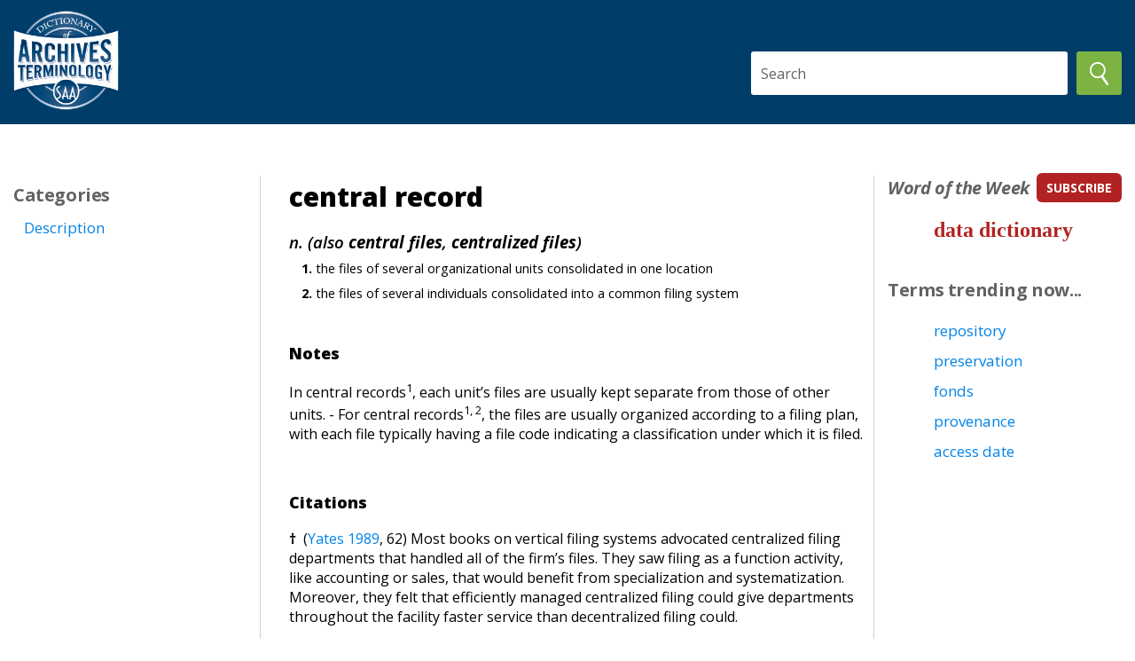

--- FILE ---
content_type: text/html
request_url: https://dictionary.archivists.org/entry/central-record.html
body_size: 3455
content:
<!DOCTYPE html>
<html lang="en">
<head>
	<meta charset="utf-8">
	<meta http-equiv="x-ua-compatible" content="ie=edge">
	<meta name="viewport" content="width=device-width, initial-scale=1.0">
	<title>SAA Dictionary: central record</title>
	<link rel="shortcut icon" href="/images/saa_pressblog_favicon_1.ico" type="image/x-icon">
	<link media="all" rel="stylesheet" href="/css/main.css">
	<link media="all" rel="stylesheet" href="/css/saa_sources.css">
	<link media="all" rel="stylesheet" href="/css/saa_glossary.css">
	<link href="https://fonts.googleapis.com/css?family=Montserrat%7COpen+Sans:400,600,600i,700,700i,800&display=swap" rel="stylesheet">
	<script src="https://cdnjs.cloudflare.com/ajax/libs/jquery/3.4.1/jquery.min.js"
		integrity="sha256-CSXorXvZcTkaix6Yvo6HppcZGetbYMGWSFlBw8HfCJo="
		crossorigin="anonymous"></script>
	<script src="/js/jquery.main.js" defer></script>
	<!-- Google Tag Manager -->
	<script>
		(function(w,d,s,l,i){w[l]=w[l]||[];w[l].push({'gtm.start':
		new Date().getTime(),event:'gtm.js'});var f=d.getElementsByTagName(s)[0],
		j=d.createElement(s),dl=l!='dataLayer'?'&l='+l:'';j.async=true;j.src=
		'https://www.googletagmanager.com/gtm.js?id='+i+dl;f.parentNode.insertBefore(j,f);
		})(window,document,'script','dataLayer','GTM-MDT8WZM');
	</script>
	<!-- End Google Tag Manager -->
	<!-- Global site tag (gtag.js) - Google Analytics -->
	<script async src="https://www.googletagmanager.com/gtag/js?id=UA-20304477-1"></script>
	<script>
		window.dataLayer = window.dataLayer || [];
		function gtag(){dataLayer.push(arguments);}
		gtag('js', new Date());
		gtag('config', 'UA-20304477-1');
	</script>
	<script async='async' src='https://www.googletagservices.com/tag/js/gpt.js'></script>
	<script>
		var googletag = googletag || {};
		googletag.cmd = googletag.cmd || [];
	</script>
	<script>
		googletag.cmd.push(function () {
			googletag.defineSlot('/21684494206/naylor/npi/saa0/web00/rightrail_mid1', [[300,250]], 'div-gpt-ad-rightrail_mid1').setTargeting('pos', ['1']).setTargeting('div_id', ['rightrail_mid1']).addService(googletag.pubads());
			googletag.pubads().enableSingleRequest();
			googletag.pubads().collapseEmptyDivs();
			googletag.pubads().setTargeting('template', []).setTargeting('category', []).setTargeting('search', []).setTargeting('ch', []).setTargeting('env', ['staging']).setTargeting('tags', []).setTargeting('prog', ['no']);
			googletag.pubads().enableLazyLoad({renderMarginPercent: 0});
			googletag.enableServices();
		});
	</script>
</head>
<body>
	<!-- Google Tag Manager (noscript) -->
	<noscript>
		<iframe src="https://www.googletagmanager.com/ns.html?id=GTM-MDT8WZM"
			height="0" width="0" style="display:none;visibility:hidden"></iframe>
	</noscript>
	<!-- End Google Tag Manager (noscript) -->

	<div id="wrapper">
		<header id="header">
			<div class="container">
				<strong class="logo">
					<a href="/index.html">
						<img src="/images/logo.png" alt="Society of American Archivists logo">
					</a>
				</strong>
				<div>
                    <form action="/search.html">
						<div class="search">
							<input type="text" size="40" placeholder="Search" id="search" name="search" class="search">
							<button><img src="/images/search.png" alt="Search button"></button>
						</div>
                    </form>
				</div>
			</div>
		</header>
		<main id="main">
			<section class="content">
				<div class="container">
					<div class="info-block left-column">
						<ul class="info-list">
			<li><h2>Categories</h2><ul class="link-list"><li class="category"><a href="/category/description.html">Description</a></li></ul></li>
			
		</ul>
					</div>
					<div class="text-block main-content">
						<div class="text-holder">
		<h1>central record</h1>
		<span xmlns="http://www.w3.org/1999/xhtml" xmlns:h="http://www.w3.org/1999/xhtml" class="entry" tag="dictionary" id="3224" sortkey="central-record">
<span class="content">

<span class="body">

<span class="posblk"><span class="poshead">n. (also <span class="sublemma">central files</span>, <span class="sublemma">centralized files</span>)</span>

<span class="senseblk">
<span class="sense"><a name="106009"></a>the files of several organizational units consolidated in one location</span></span>

<span class="senseblk">
<span class="sense"><a name="106010"></a>the files of several individuals consolidated into a common filing system</span></span>
</span>
</span>




</span>
</span>

	</div>
	<div class="text-holder"><h3>Notes</h3>
<span class="p">In central records<span class="sup">1</span>, each unit’s files are usually kept separate from those of other units. - For central records<span class="sup">1, 2</span>, the files are usually organized according to a filing plan, with each file typically having a file code indicating a classification under which it is filed.</span>
</div>
	<div class="text-holder"><h3>Citations</h3>

<span class="citation"><span class="evidence"><span class="source"><a target="_blank" sref="yates-1989" href="/sources.html#1788">Yates 1989</a></span>, 62</span>Most books on vertical filing systems advocated centralized filing departments that handled all of the firm’s files. They saw filing as a function activity, like accounting or sales, that would benefit from specialization and systematization. Moreover, they felt that efficiently managed centralized filing could give departments throughout the facility faster service than decentralized filing could.</span>
</div>
					</div>
					<div class="info-block right-column">
						<ul class="info-list">
							<li>
								<div class="title-holder">
									<h2>Word of the Week</h2>
									<a href="https://www2.archivists.org/word-of-the-week" class="subscribe">subscribe</a>
								</div>
								<div class="link-list">
									<div id=wotw></div>
								</div>
							</li>
							<li>
								<h2>Terms trending now...</h2>
								<ul class="link-list" id="trending">
								</ul>
							</li>
						</ul>
						<div class="banner-holder">
							<div id='div-gpt-ad-rightrail_mid1'>
								<script>
									googletag.cmd.push(function() { googletag.display('div-gpt-ad-rightrail_mid1'); });
								</script>
							</div>
						</div>
					</div>
				</div>
			</section>
		</main>
		<footer id="footer">
			<div class="container">
				<strong class="logo">
					<a href="https://www2.archivists.org">
						<img src="/images/SAAHoriz-Blue_200.png" alt="SAA logo">
					</a>
				</strong>
				<ul class="footer-list">
					<li><a href="/browse/A.html">Browse by Alphabet</a></li>
					<li><a href="https://www2.archivists.org/dictionary/suggest-a-term">Suggest a Term</a></li>
					<li><a href="https://www2.archivists.org/dictionary/feedback">Provide Feedback</a></li>
				</ul>
				<ul class="footer-list small-list">
					<li><a href="https://www2.archivists.org/privacy">Privacy & Confidentiality</a></li>
					<li><a href="https://www2.archivists.org/disclaimer">Disclaimer</a></li>
					<li><a href="https://www2.archivists.org/contact">Contact Us</a></li>
				</ul>
				<span class="copy">Copyright &copy; 2005-2026 by SAA. All rights reserved.</span>
			</div>
		</footer>
	</div>
	<script>
		var writes=[];
		document.write=[].push.bind(writes);
	</script>
	<script type="text/javascript" src="https://archivists.us3.list-manage.com/generate-js/?u=56c4cfbec1ee5b2a284e7e9d6&fid=10225&show=1"></script>
	<script>
		var mailchimp=writes.join(" ");
		var m=mailchimp.slice(64, -12);
		var wotw=m.replace(/Word of the Week: /gi, '');
		document.getElementById("wotw").innerHTML=wotw;
	</script>
	<script>
		// Toggle citations.
		function toggleCitations(id) {
			btn = $(id);
			cites = $(id + ' ~ span');
			if (cites.is(':visible')) {
				btn.text(' (View Citations)');
				cites.hide();
			}
			else {
				btn.text(' (Hide Citations)');
				cites.show();
			}
		}
		// Trending.
        $( function() {
            $.getJSON("/data/trending.json", function(data) {
                var links = '';
                $.each(data, function(key, val) {
                    links += '<li><a href="/entry/' + key + '.html">' + val + '</a></li>';
                });
                $("#trending").html(links);
            });
        });
	</script>
    </body>
</html>


--- FILE ---
content_type: text/html; charset=UTF-8
request_url: https://archivists.us3.list-manage.com/generate-js/?u=56c4cfbec1ee5b2a284e7e9d6&fid=10225&show=1
body_size: 1139
content:
document.write("<div class=\"display_archive\"><div class=\"campaign\">01\/20\/2026 - <a href=\"https:\/\/us3.campaign-archive.com\/?u=56c4cfbec1ee5b2a284e7e9d6&id=7e0ebc4360\" title=\"Word of the Week: data dictionary\" target=\"_blank\">Word of the Week: data dictionary<\/a><\/div><\/div>");

--- FILE ---
content_type: text/html; charset=utf-8
request_url: https://www.google.com/recaptcha/api2/aframe
body_size: 258
content:
<!DOCTYPE HTML><html><head><meta http-equiv="content-type" content="text/html; charset=UTF-8"></head><body><script nonce="aYsMPDdiDQDOEFAv7KCvpw">/** Anti-fraud and anti-abuse applications only. See google.com/recaptcha */ try{var clients={'sodar':'https://pagead2.googlesyndication.com/pagead/sodar?'};window.addEventListener("message",function(a){try{if(a.source===window.parent){var b=JSON.parse(a.data);var c=clients[b['id']];if(c){var d=document.createElement('img');d.src=c+b['params']+'&rc='+(localStorage.getItem("rc::a")?sessionStorage.getItem("rc::b"):"");window.document.body.appendChild(d);sessionStorage.setItem("rc::e",parseInt(sessionStorage.getItem("rc::e")||0)+1);localStorage.setItem("rc::h",'1769094814513');}}}catch(b){}});window.parent.postMessage("_grecaptcha_ready", "*");}catch(b){}</script></body></html>

--- FILE ---
content_type: text/css
request_url: https://dictionary.archivists.org/css/saa_glossary.css
body_size: 2555
content:
.suppress {
  display: none;
}

.entry,
.body,
.posblk,
.senseblk,
.citation {
  display: block;
  font-family: "Open Sans", "Arial", "Helvetica Neue", "Helvetica", sans-serif;
}

.XSL_generated_text {
  color: blue;
}

.instruction {
  font-weight: bold;
  font-style: italic;
}

.senseref {
  font-weight: bold;
}

.senseref:before {
  content: " (";
}

.senseref:after {
  content: ")";
}

.source:hover {
  text-decoration: underline;
  cursor: pointer;
}

.body {
  counter-reset: senses;
  font-size:11pt;
}

.entry {
  font-size:12pt;
}

.senseblk {
  margin-top: 0.5em;
  padding-left:1em;
}

.senseblk .citation {
  margin-left: 3em;
}

.senseblk.no_counter:before {
  content: " - ";
}

.sense.no_counter {
  display: inline;
}

.senseblk:before {
  content: counter(senses) ". ";
  counter-increment: senses;
  font-weight: bold;
}

.sublemma {
  font-weight: bold;
}

.posblk {
  margin-top: 1em;
  counter-reset:senses;
}

.posblk:before {
  font-weight: bold;
}

.poshead {
    font-style:italic; font-size:14pt; padding-top:10px;
}

.poshead .pron {
  font-style:normal; font-size:13pt;   
}

.poshead .pron:before {
    content: "  \\";   
    padding-left: 1em;
}

.poshead .pron:after {
    content: "\\";
}

.citation:before {
  content: "\2020  ";
  font-weight: bold;
}

.citation {
  margin-top: 0.5em;
}

.location:before {
  content: ", ";
}

.evidence:before {
  content: "(";
}

.evidence:after {
  content: ") ";
}

.qualifier:after {
  content: " · ";
  font-size: 1.2em;
}

.qualifier {
  font-variant: all-small-caps;
  color: #666666;
}
.i {
  font-style: italic;
}
.b {
  font-weight: bold;
}
.u {
  text-decoration: underline;
}
.sup {
  vertical-align: super;
  font-size:80%;
}
.sub {
  vertical-align: sub;
}
.p {
  display: block;
  margin-bottom: 0.5em;
}
span.neutral {
  color: black;
}

.tr {
  display: table-row;
}

.td {
  display: table-cell;
  padding: 3px;
}

.ol {
  display: block;
  margin: 10px;
}

.li {
  counter-increment: step-counter;
  display: block;
}

.li:before {
  content: counter(step-counter);
  margin-right: 5px;
}

img {
  max-height: 240px;
}
.caption {
  display: block;
  font-style: italic;
  margin-top: 0.5em;
  margin-bottom: 1.5em;
}

.url {
  color: #0083e8;
  text-decoration: underline;
}

#wotw a {
    font-size: 24px; font-family: georgia; color: #b22222; font-weight:bold;
}